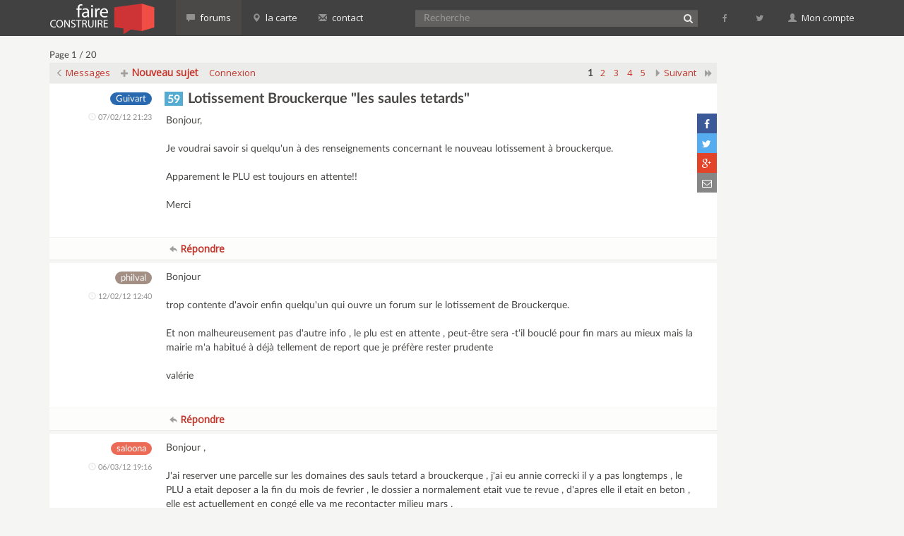

--- FILE ---
content_type: text/html; charset=UTF-8
request_url: https://www.faireconstruire.com/forum/read-9-106829
body_size: 9845
content:
<?xml version="1.0" encoding="UTF-8"?><html lang="fr_FR">
  <head>
    <meta charset="utf-8">
    <meta http-equiv="X-UA-Compatible" content="IE=edge">
    <meta name="viewport" content="width=device-width, initial-scale=1">
  
    <style type="text/css">
          </style>

    <link href='../fonts/Lato2OFLWeb/LatoLatin/latolatinfonts.css' rel='stylesheet' type='text/css'>
    
	<link href='https://fonts.googleapis.com/css?family=Open+Sans:400,300' rel='stylesheet' type='text/css'>    
    <link href="https://maxcdn.bootstrapcdn.com/bootstrap/3.3.5/css/bootstrap.min.css" rel="stylesheet">
    <link href="https://maxcdn.bootstrapcdn.com/font-awesome/4.4.0/css/font-awesome.min.css" rel="stylesheet">    

        <link href="../css/style.min.css" rel="stylesheet" type="text/css">
          <link rel="alternate" type="application/rss+xml" title="RSS-Feed" href="https://www.faireconstruire.com/forum/rss-9-106829" />
                <title>59 Lotissement Brouckerque "les saules tetards"</title>
      <meta name="description" content="Je voudrai savoir si quelqu'un à des renseignements concernant le nouveau lotissement à brouckerque. Apparement le PLU est toujours en attente!! ..." />
  <meta name="verify-v1" content="BSF3BteaSggAHeZX2+5/Jccbf5r/gmb9+Yo1fl/DVZg=" />
  	  	    
      <link rel="next" href="https://www.faireconstruire.com/forum/read-9-106829-page=2" />
	      <link rel="icon" href="../favicon.ico" />
    <script async src="//pagead2.googlesyndication.com/pagead/js/adsbygoogle.js"></script>
	<script>
      (adsbygoogle = window.adsbygoogle || []).push({
        google_ad_client: "ca-pub-8015694823660491",
        enable_page_level_ads: true
      });
    </script>
  
  </head>
  <body onLoad="">
        <nav class="navbar navbar-default navbar-fixed-top">
        <div class="container">
          <div class="navbar-header">
            <button type="button" class="navbar-toggle collapsed pull-left" data-toggle="collapse" data-target="#navbar" aria-expanded="false" aria-controls="navbar">
              <span class="sr-only">Menu</span>
              <span class="icon-bar"></span>
              <span class="icon-bar"></span>
              <span class="icon-bar"></span>
            </button>
            <button type="button" class="search-form-toggle navbar-toggle collapsed pull-right" data-toggle="collapse" data-target="#msearchform" aria-expanded="false" aria-controls="msearchform">
              <span class="sr-only">Recherche</span>
              <i class="fa fa-search"></i>
            </button>
            <a class="navbar-brand" href="../."><span class="text-hide">Faire Construire</span></a>
            
          </div>
          <div id="msearchform" class="navbar-toggle collapse">
          <form class="" role="search" action=".././forum/search.php" method="get">
            <input type="hidden" name="forum_id" value="{FORUM_ID}" />
            <input type="hidden" name="match_type" value="ALL" />
            <input type="hidden" name="match_dates" value="0" />
            <input type="hidden" name="match_forum" value="ALL" />
            <input type="hidden" name="body" value="1" />
            <input type="hidden" name="author" value="0" />
            <input type="hidden" name="subject" value="1" />
            <input name="search" type="text" class="form-control searchCtrl" placeholder="Recherche"/>
            </form>
          </div>
          
          <div id="navbar" class="navbar-collapse collapse">
            <ul class="nav navbar-nav">
            
				                    <li class="visible-xs-block"><a href=".././forum/login.php"><i class="fa fa-sign-in"></i>&nbsp;Connexion</a></li>
					<li class="visible-xs-block"><a href=".././forum/register.php"><i class="fa fa-plus-circle"></i>&nbsp;Inscription</a></li>                    
                                
            
            
              	              	<li class="active"><a href=".././forum/"><span class="glyphicon glyphicon-comment" aria-hidden="true"></span>&nbsp;forums</a></li>
              	<li class=""><a href=".././carteMembres.php"><span class="glyphicon glyphicon-map-marker" aria-hidden="true"></span>&nbsp;la carte</a></li>
				<li  class="hidden-xs hidden-sm "><a href=".././contactez-nous.php"><span class="glyphicon glyphicon-envelope" aria-hidden="true"></span>&nbsp;contact</a></li>
            </ul>
            
            
           
            <ul class="nav navbar-nav navbar-right">
<form  class="navbar-form navbar-left hidden-xs" role="search" id="search-form" action=".././forum/search.php" method="get">
	<div class="form-group">
	<input type="hidden" name="forum_id" value="{FORUM_ID}" />
	<input type="hidden" name="match_type" value="ALL" />
	<input type="hidden" name="match_dates" value="0" />
	<input type="hidden" name="match_forum" value="ALL" />
	<input type="hidden" name="body" value="1" />
	<input type="hidden" name="author" value="0" />
	<input type="hidden" name="subject" value="1" />
	<input name="search" type="text" class="form-control searchCtrl" placeholder="Recherche"/><button type="submit" id="search_submit"><i class="fa fa-search"></i><span class="text-hide">&nbsp;Rechercher</span></button>
    </div>
	</form>             
              <li id="fblink"><a href="https://www.facebook.com/faireconstruire" target="_blank" title="Abonnez-vous &agrave; faireCONSTRUIRE sur facebook"><i class="fa fa-facebook fa-fw"></i>&nbsp;<span class="visible-xs-inline">facebook</span></a></li>
              <li id="twlink"><a href="https://twitter.com/FaireConstruire" target="_blank" title="Suivez-nous sur twitter @FaireConstruire"><i class="fa fa-twitter fa-fw"></i>&nbsp;<span class="visible-xs-inline">twitter</span></a></li>
              <li class="dropdown hidden-xs">
              	<a href="#" class="dropdown-toggle" data-toggle="dropdown"><span class="glyphicon glyphicon-user" aria-hidden="true"></span>&nbsp;Mon compte</a>
                <ul class="dropdown-menu">
                                    <li><a href=".././forum/login.php"><i class="fa fa-sign-in"></i>&nbsp;Connexion</a></li>
					<li><a href=".././forum/register.php"><i class="fa fa-plus-circle"></i>&nbsp;Inscription</a></li>                    
                                    </ul>
              </li>
            </ul>
          </div><!--/.nav-collapse -->
          
        </div><!--/.container-fluid -->
      </nav>
  <div class="container">                
      <div class="row">
        <div class="col-md-10">
                  	
    <div align="left">
      <div class="PDDiv">
                        <span class="pageCount">Page 1 / 20</span>
    <style type="text/css">
    .mod_smileys_img {
        vertical-align: bottom;
        margin: 0px 3px 0px 3px;
        border: none;
    }
    </style> 

<div class="col-md-12">
	<div class="row clearfix">
        <div class="PhorumNavBlock col-xs-12 col-md-6">
        <span class="PhorumNavHeading PhorumHeadingLeft"><a class="PhorumNavLink" href="https://www.faireconstruire.com/forum/list-9"><span class="glyphicon glyphicon-menu-left" aria-hidden="true"></span><span class="hidden-xs">&nbsp;Messages</span></a>&nbsp;<a class="PhorumNavLink button-primary" href="https://www.faireconstruire.com/forum/posting-9" data-google-vignette="false"><span class="glyphicon glyphicon-plus" aria-hidden="true"></span>&nbsp;Nouveau sujet</a>&nbsp;<a class="PhorumNavLink" href="https://www.faireconstruire.com/forum/login.php?9" data-google-vignette="false">Connexion</a>         </span>   
		</div>
		<div class="PhorumNavBlock col-xs-12 col-md-6 text-right hideOverflow ">&nbsp;
        <span class="PhorumNavLink"><strong>1</strong></span><a class="PhorumNavLink" href="https://www.faireconstruire.com/forum/read-9-106829-page=2">2</a><a class="PhorumNavLink" href="https://www.faireconstruire.com/forum/read-9-106829-page=3">3</a><a class="PhorumNavLink" href="https://www.faireconstruire.com/forum/read-9-106829-page=4">4</a><a class="PhorumNavLink" href="https://www.faireconstruire.com/forum/read-9-106829-page=5">5</a><a class="PhorumNavLink" href="https://www.faireconstruire.com/forum/read-9-106829-page=2"><span class="glyphicon glyphicon-triangle-right" aria-hidden="true"></span><span class="hidden-xs">&nbsp;Suivant</span></a><a class="PhorumNavLink" href="https://www.faireconstruire.com/forum/read-9-106829-page=20" title="Dernière page"><span class="glyphicon glyphicon-forward" aria-hidden="true"></span></a>    
    </div>

	</div>
</div>



	
    <div class="PhorumReadMessageBlock">
  	
        <div class="PhorumStdBlock col-md-12">
    	<div class="row clearfix">
          <div class="col-sm-2 author"><a href="https://www.faireconstruire.com/forum/profile-9-32651"><span class="usr4">Guivart</span></a>          <div class="PhorumReadBodyHead pdate"><span class="glyphicon glyphicon-time" aria-hidden="true"></span>&nbsp;07/02/12 21:23</div>
                  
          </div>
          <div class="col-sm-10">
                      <div class="PhorumReadBodySubject"><h1><span class="dpt59">59</span> Lotissement Brouckerque "les saules tetards"</h1> <span class="PhorumNewFlag"></span></div>
            
                    
                              <span class="sn-sharer">
            <a href="https://www.facebook.com/dialog/share?app_id=654723818030307&display=popup&href=http%3A%2F%2Fwww.faireconstruire.com%2Fforum%2Fread-9-106829" class="share-popup fb-share" target="_blank" title="Partager sur facebook"><i class="fa fa-facebook fa-fw"></i></a><a href="http://www.twitter.com/intent/tweet?url=http%3A%2F%2Fwww.faireconstruire.com%2Fforum%2Fread-9-106829&text=59+Lotissement+Brouckerque+%22les+saules+tetards%22" class="share-popup twitter-share" target="_blank" title="Partager sur twitter"><i class="fa fa-twitter fa-fw"></i></a><a href="http://plus.google.com/share?url=http%3A%2F%2Fwww.faireconstruire.com%2Fforum%2Fread-9-106829" class="share-popup gplus-share" target="_blank" title="Partager sur Google+"><i class="fa fa-google-plus fa-fw"></i></a><a href="mailto:?subject=59%20Lotissement%20Brouckerque%20%22les%20saules%20tetards%22&body=http%3A%2F%2Fwww.faireconstruire.com%2Fforum%2Fread-9-106829" class="email-share" title="Partager par email"><i class="fa fa-envelope-o fa-fw"></i></a>
          </span>
                    <div class="PhorumReadBodyText"> Bonjour,<br />
<br />
Je voudrai savoir si quelqu'un à des renseignements concernant le nouveau lotissement à brouckerque.<br />
<br />
Apparement le PLU est toujours en attente!!<br />
<br />
Merci</div><br />
          
          </div>
      	</div>
    </div>
        <div class="PhorumReadNavBlock col-md-12">
    	<div class="row clearfix">
          <div class="col-sm-2">
          </div>
          <div class="col-sm-10">
          <a data-google-vignette="false" class="PhorumNavLink button-primary" href="https://www.faireconstruire.com/forum/read-9-106829-106829#REPLY"><span class="glyphicon glyphicon-share-alt fliph" aria-hidden="true"></span>&nbsp;Répondre</a>          

          
           </div>
        </div>      
    </div>
  </div>
	
      <a name="msg-106942"></a>
    <div class="PhorumReadMessageBlock">
  	
        <div class="PhorumStdBlock col-md-12">
    	<div class="row clearfix">
          <div class="col-sm-2 author"><a href="https://www.faireconstruire.com/forum/profile-9-32093"><span class="usrd">philval</span></a>          <div class="PhorumReadBodyHead pdate"><span class="glyphicon glyphicon-time" aria-hidden="true"></span>&nbsp;12/02/12 12:40</div>
                  
          </div>
          <div class="col-sm-10">
                      <div class="PhorumReadBodyHead"><strong></strong> <span class="PhorumNewFlag"></span></div>
                    
                              <div class="PhorumReadBodyText"> Bonjour<br />
<br />
trop contente  d'avoir enfin quelqu'un qui ouvre un forum sur le lotissement de Brouckerque.<br />
<br />
Et non malheureusement pas d'autre info , le plu est en attente , peut-être sera -t'il bouclé pour fin mars au mieux mais la mairie m'a habitué à déjà tellement de report  que je préfère rester prudente<br />
<br />
valérie</div><br />
          
          </div>
      	</div>
    </div>
        <div class="PhorumReadNavBlock col-md-12">
    	<div class="row clearfix">
          <div class="col-sm-2">
          </div>
          <div class="col-sm-10">
          <a data-google-vignette="false" class="PhorumNavLink button-primary" href="https://www.faireconstruire.com/forum/read-9-106829-106942#REPLY"><span class="glyphicon glyphicon-share-alt fliph" aria-hidden="true"></span>&nbsp;Répondre</a>          

          
           </div>
        </div>      
    </div>
  </div>
	
      <a name="msg-107571"></a>
    <div class="PhorumReadMessageBlock">
  	
        <div class="PhorumStdBlock col-md-12">
    	<div class="row clearfix">
          <div class="col-sm-2 author"><a href="https://www.faireconstruire.com/forum/profile-9-33417"><span class="usrc">saloona</span></a>          <div class="PhorumReadBodyHead pdate"><span class="glyphicon glyphicon-time" aria-hidden="true"></span>&nbsp;06/03/12 19:16</div>
                  
          </div>
          <div class="col-sm-10">
                      <div class="PhorumReadBodyHead"><strong></strong> <span class="PhorumNewFlag"></span></div>
                    
                              <div class="PhorumReadBodyText"> Bonjour , <br />
<br />
J'ai reserver une parcelle sur les domaines des sauls tetard a brouckerque , j'ai eu annie correcki il y a pas longtemps , le PLU a etait deposer a la fin du mois de fevrier , le dossier a normalement etait vue te revue , d'apres elle il etait en beton , elle est actuellement en congé elle va me recontacter milieu mars .<br />
<br />
Par contre vous avez etait mis au courant que nous somme a quelque centaine de mettre de l'eglise classé patrimoine historique ? C'est mon constructeur qui me la appris , et il ma bien expliquer que le permis de construire prendrai 6 mois au lieu de 4 et que il ya aurait surement beaucoup de contrainte a la construction .</div><br />
          
          </div>
      	</div>
    </div>
        <div class="PhorumReadNavBlock col-md-12">
    	<div class="row clearfix">
          <div class="col-sm-2">
          </div>
          <div class="col-sm-10">
          <a data-google-vignette="false" class="PhorumNavLink button-primary" href="https://www.faireconstruire.com/forum/read-9-106829-107571#REPLY"><span class="glyphicon glyphicon-share-alt fliph" aria-hidden="true"></span>&nbsp;Répondre</a>          

          
           </div>
        </div>      
    </div>
  </div>
	
      <a name="msg-107614"></a>
    <div class="PhorumReadMessageBlock">
  	
        <div class="PhorumStdBlock col-md-12">
    	<div class="row clearfix">
          <div class="col-sm-2 author"><a href="https://www.faireconstruire.com/forum/profile-9-29678"><span class="usre">neo62</span></a>          <div class="PhorumReadBodyHead pdate"><span class="glyphicon glyphicon-time" aria-hidden="true"></span>&nbsp;07/03/12 23:52</div>
                  
          </div>
          <div class="col-sm-10">
                      <div class="PhorumReadBodyHead"><strong></strong> <span class="PhorumNewFlag"></span></div>
                    
                              <div class="PhorumReadBodyText"> Bonjour à tous,<br />
<br />
un site à découvrir , association AAMOI spécialisé dans le CCMI<br />
a voir aussi le top constructeur !<br />
<br />
Cdlt<br />
<br />
[<a target="_blank"  href="http://www.aamoi.info/">www.aamoi.info</a>]</div><br />
          
          </div>
      	</div>
    </div>
        <div class="PhorumReadNavBlock col-md-12">
    	<div class="row clearfix">
          <div class="col-sm-2">
          </div>
          <div class="col-sm-10">
          <a data-google-vignette="false" class="PhorumNavLink button-primary" href="https://www.faireconstruire.com/forum/read-9-106829-107614#REPLY"><span class="glyphicon glyphicon-share-alt fliph" aria-hidden="true"></span>&nbsp;Répondre</a>          

          
           </div>
        </div>      
    </div>
  </div>
	
      <a name="msg-107991"></a>
    <div class="PhorumReadMessageBlock">
  	
        <div class="PhorumStdBlock col-md-12">
    	<div class="row clearfix">
          <div class="col-sm-2 author"><a href="https://www.faireconstruire.com/forum/profile-9-32093"><span class="usrd">philval</span></a>          <div class="PhorumReadBodyHead pdate"><span class="glyphicon glyphicon-time" aria-hidden="true"></span>&nbsp;18/03/12 22:39</div>
                  
          </div>
          <div class="col-sm-10">
                      <div class="PhorumReadBodyHead"><strong></strong> <span class="PhorumNewFlag"></span></div>
                    
                              <div class="PhorumReadBodyText"> bonsoir<br />
merci pour le tuyau<br />
je suis aussi le lotissement de spycker qui est en cours. Il y a plein d'infos intéressantes qui nous serviront j'espère dans quelques mois.<br />
Par exemple l'histoire de qui paye la mise en place du compteur, apparemment il y a maldonne avec foncifrance entre ce qui avait été convenu et le réel, à préciser à la signature.<br />
<br />
je vais regarder le site aamoi<br />
<br />
saloonae, vous avez déjà choisi votre constructeur, nous on hesite encore<br />
<br />
bonne soirée</div><br />
          
          </div>
      	</div>
    </div>
        <div class="PhorumReadNavBlock col-md-12">
    	<div class="row clearfix">
          <div class="col-sm-2">
          </div>
          <div class="col-sm-10">
          <a data-google-vignette="false" class="PhorumNavLink button-primary" href="https://www.faireconstruire.com/forum/read-9-106829-107991#REPLY"><span class="glyphicon glyphicon-share-alt fliph" aria-hidden="true"></span>&nbsp;Répondre</a>          

          
           </div>
        </div>      
    </div>
  </div>
	
      <a name="msg-111404"></a>
    <div class="PhorumReadMessageBlock">
  	
        <div class="PhorumStdBlock col-md-12">
    	<div class="row clearfix">
          <div class="col-sm-2 author"><a href="https://www.faireconstruire.com/forum/profile-9-32093"><span class="usrd">philval</span></a>          <div class="PhorumReadBodyHead pdate"><span class="glyphicon glyphicon-time" aria-hidden="true"></span>&nbsp;11/06/12 21:47</div>
                  
          </div>
          <div class="col-sm-10">
                      <div class="PhorumReadBodyHead"><strong></strong> <span class="PhorumNewFlag"></span></div>
                    
                              <div class="PhorumReadBodyText"> bonjour<br />
à ceux qui suivent ce forum qui démarra un jour pour de vrai.<br />
<br />
Avez-vous des nouvelles du plu, j'ai des infos contradictoires entre la mairie et foncifrance<br />
<br />
merci beaucoup</div><br />
          
          </div>
      	</div>
    </div>
        <div class="PhorumReadNavBlock col-md-12">
    	<div class="row clearfix">
          <div class="col-sm-2">
          </div>
          <div class="col-sm-10">
          <a data-google-vignette="false" class="PhorumNavLink button-primary" href="https://www.faireconstruire.com/forum/read-9-106829-111404#REPLY"><span class="glyphicon glyphicon-share-alt fliph" aria-hidden="true"></span>&nbsp;Répondre</a>          

          
           </div>
        </div>      
    </div>
  </div>
	
      <a name="msg-111464"></a>
    <div class="PhorumReadMessageBlock">
  	
        <div class="PhorumStdBlock col-md-12">
    	<div class="row clearfix">
          <div class="col-sm-2 author"><a href="https://www.faireconstruire.com/forum/profile-9-32651"><span class="usr4">Guivart</span></a>          <div class="PhorumReadBodyHead pdate"><span class="glyphicon glyphicon-time" aria-hidden="true"></span>&nbsp;13/06/12 07:24</div>
                  
          </div>
          <div class="col-sm-10">
                      <div class="PhorumReadBodyHead"><strong></strong> <span class="PhorumNewFlag"></span></div>
                    
                              <div class="PhorumReadBodyText"> Bonjour,<br />
<br />
Derniére nouvelle :"Le Plan Local d'Urbanisme de la commune de Brouckerque est soumis à enquête publique du 25 mai au 23 juin 2012".<br />
Les choses avancent.<br />
<br />
Bonne journée</div><br />
          
          </div>
      	</div>
    </div>
        <div class="PhorumReadNavBlock col-md-12">
    	<div class="row clearfix">
          <div class="col-sm-2">
          </div>
          <div class="col-sm-10">
          <a data-google-vignette="false" class="PhorumNavLink button-primary" href="https://www.faireconstruire.com/forum/read-9-106829-111464#REPLY"><span class="glyphicon glyphicon-share-alt fliph" aria-hidden="true"></span>&nbsp;Répondre</a>          

          
           </div>
        </div>      
    </div>
  </div>
	
      <a name="msg-111528"></a>
    <div class="PhorumReadMessageBlock">
  	
        <div class="PhorumStdBlock col-md-12">
    	<div class="row clearfix">
          <div class="col-sm-2 author"><a href="https://www.faireconstruire.com/forum/profile-9-32093"><span class="usrd">philval</span></a>          <div class="PhorumReadBodyHead pdate"><span class="glyphicon glyphicon-time" aria-hidden="true"></span>&nbsp;13/06/12 21:27</div>
                  
          </div>
          <div class="col-sm-10">
                      <div class="PhorumReadBodyHead"><strong></strong> <span class="PhorumNewFlag"></span></div>
                    
                              <div class="PhorumReadBodyText"> bonjour<br />
<br />
effectivement j'ai eu Mme Goriecki au téléphone entre-temps  et je suis allée voir le commissaire enquêteur ce soir . Il compte rendre son rapport mi-juillet et le conseil municipal pourrait valider le plu pour fin juillet.<br />
Seulement cela va faire très juste pour déposer un permis avant fin décembre , je pense qu'on n'échappera pas à la RT 2012 et ses surcoûts prévisibles .<br />
Avez-vous fait le budget de vos projets en tenant compte de cela ?<br />
On m'annonce un surcoût de 15000 euros en cas de dépôt après le 1er janv 2013<br />
qu'en pensez-vous ?<br />
valérie</div><br />
          
          </div>
      	</div>
    </div>
        <div class="PhorumReadNavBlock col-md-12">
    	<div class="row clearfix">
          <div class="col-sm-2">
          </div>
          <div class="col-sm-10">
          <a data-google-vignette="false" class="PhorumNavLink button-primary" href="https://www.faireconstruire.com/forum/read-9-106829-111528#REPLY"><span class="glyphicon glyphicon-share-alt fliph" aria-hidden="true"></span>&nbsp;Répondre</a>          

          
           </div>
        </div>      
    </div>
  </div>
	
      <a name="msg-112549"></a>
    <div class="PhorumReadMessageBlock">
  	
        <div class="PhorumStdBlock col-md-12">
    	<div class="row clearfix">
          <div class="col-sm-2 author"><a href="https://www.faireconstruire.com/forum/profile-9-32093"><span class="usrd">philval</span></a>          <div class="PhorumReadBodyHead pdate"><span class="glyphicon glyphicon-time" aria-hidden="true"></span>&nbsp;15/07/12 18:46</div>
                  
          </div>
          <div class="col-sm-10">
                      <div class="PhorumReadBodyHead"><strong></strong> <span class="PhorumNewFlag"></span></div>
                    
                              <div class="PhorumReadBodyText"> ça y est le plu est validé et sorti.<br />
<br />
ouf<br />
<br />
peut-être évitera-t-on la RT 2012<br />
<br />
valérie</div><br />
          
          </div>
      	</div>
    </div>
        <div class="PhorumReadNavBlock col-md-12">
    	<div class="row clearfix">
          <div class="col-sm-2">
          </div>
          <div class="col-sm-10">
          <a data-google-vignette="false" class="PhorumNavLink button-primary" href="https://www.faireconstruire.com/forum/read-9-106829-112549#REPLY"><span class="glyphicon glyphicon-share-alt fliph" aria-hidden="true"></span>&nbsp;Répondre</a>          

          
           </div>
        </div>      
    </div>
  </div>
	
      <a name="msg-112564"></a>
    <div class="PhorumReadMessageBlock">
  	
        <div class="PhorumStdBlock col-md-12">
    	<div class="row clearfix">
          <div class="col-sm-2 author"><a href="https://www.faireconstruire.com/forum/profile-9-32651"><span class="usr4">Guivart</span></a>          <div class="PhorumReadBodyHead pdate"><span class="glyphicon glyphicon-time" aria-hidden="true"></span>&nbsp;16/07/12 13:08</div>
                  
          </div>
          <div class="col-sm-10">
                      <div class="PhorumReadBodyHead"><strong></strong> <span class="PhorumNewFlag"></span></div>
                    
                              <div class="PhorumReadBodyText"> Bonjour<br />
<br />
Effectivement Mme Goreicki ma contacté pour un RDV en Août afin de signer le contrat pour le terrain.<br />
<br />
Enfin une avancé, les travaux de viabilisation commenceront peut être avant la fin de l'année.<br />
<br />
Bonne journée</div><br />
          
          </div>
      	</div>
    </div>
        <div class="PhorumReadNavBlock col-md-12">
    	<div class="row clearfix">
          <div class="col-sm-2">
          </div>
          <div class="col-sm-10">
          <a data-google-vignette="false" class="PhorumNavLink button-primary" href="https://www.faireconstruire.com/forum/read-9-106829-112564#REPLY"><span class="glyphicon glyphicon-share-alt fliph" aria-hidden="true"></span>&nbsp;Répondre</a>          

          
           </div>
        </div>      
    </div>
  </div>
	
      <a name="msg-113467"></a>
    <div class="PhorumReadMessageBlock">
  	
        <div class="PhorumStdBlock col-md-12">
    	<div class="row clearfix">
          <div class="col-sm-2 author"><a href="https://www.faireconstruire.com/forum/profile-9-32093"><span class="usrd">philval</span></a>          <div class="PhorumReadBodyHead pdate"><span class="glyphicon glyphicon-time" aria-hidden="true"></span>&nbsp;26/08/12 12:21</div>
                  
          </div>
          <div class="col-sm-10">
                      <div class="PhorumReadBodyHead"><strong></strong> <span class="PhorumNewFlag"></span></div>
                    
                              <div class="PhorumReadBodyText"> Bonjour<br />
<br />
nous avons signé le 16 aout un contrat sous seing privé avec versement de 2000 euros.<br />
Nous avons l'impression d'avancer.<br />
<br />
si tout va bien le permis de lotir devrait être obtenu pour novembre et nous pourrions avoir l'attestation de foncifrance en décembre pour pouvoir déposer la demande de permis en décembre.<br />
<br />
Dommage qu'il n'y ait pas plus de monde sur ce forum , celui de spycker tourne bien mais cela va venir je pense<br />
<br />
bonne journée</div><br />
          
          </div>
      	</div>
    </div>
        <div class="PhorumReadNavBlock col-md-12">
    	<div class="row clearfix">
          <div class="col-sm-2">
          </div>
          <div class="col-sm-10">
          <a data-google-vignette="false" class="PhorumNavLink button-primary" href="https://www.faireconstruire.com/forum/read-9-106829-113467#REPLY"><span class="glyphicon glyphicon-share-alt fliph" aria-hidden="true"></span>&nbsp;Répondre</a>          

          
           </div>
        </div>      
    </div>
  </div>
	
      <a name="msg-114300"></a>
    <div class="PhorumReadMessageBlock">
  	
        <div class="PhorumStdBlock col-md-12">
    	<div class="row clearfix">
          <div class="col-sm-2 author"><a href="https://www.faireconstruire.com/forum/profile-9-38458"><span class="usrd">Laubec</span></a>          <div class="PhorumReadBodyHead pdate"><span class="glyphicon glyphicon-time" aria-hidden="true"></span>&nbsp;22/09/12 17:06</div>
                  
          </div>
          <div class="col-sm-10">
                      <div class="PhorumReadBodyHead"><strong></strong> <span class="PhorumNewFlag"></span></div>
                    
                              <div class="PhorumReadBodyText"> Bonjour à tous, nouveau sur le site, nous avons également reserve un terrain sur boucler que et avons signés une promesse auprès de foncifrance.<br />
<br />
En espèrant que ce forum tourne comme celui de spycker<br />
<br />
Au plaisir de vous relire<br />
<br />
Lb</div><br />
          
          </div>
      	</div>
    </div>
        <div class="PhorumReadNavBlock col-md-12">
    	<div class="row clearfix">
          <div class="col-sm-2">
          </div>
          <div class="col-sm-10">
          <a data-google-vignette="false" class="PhorumNavLink button-primary" href="https://www.faireconstruire.com/forum/read-9-106829-114300#REPLY"><span class="glyphicon glyphicon-share-alt fliph" aria-hidden="true"></span>&nbsp;Répondre</a>          

          
           </div>
        </div>      
    </div>
  </div>
	
      <a name="msg-114307"></a>
    <div class="PhorumReadMessageBlock">
  	
        <div class="PhorumStdBlock col-md-12">
    	<div class="row clearfix">
          <div class="col-sm-2 author"><a href="https://www.faireconstruire.com/forum/profile-9-32093"><span class="usrd">philval</span></a>          <div class="PhorumReadBodyHead pdate"><span class="glyphicon glyphicon-time" aria-hidden="true"></span>&nbsp;22/09/12 20:57</div>
                  
          </div>
          <div class="col-sm-10">
                      <div class="PhorumReadBodyHead"><strong></strong> <span class="PhorumNewFlag"></span></div>
                    
                              <div class="PhorumReadBodyText"> bonjour laubec<br />
<br />
contente de vous accueillir sur ce forum.<br />
nous aurons , si tout va bien, la parcelle n°9.<br />
<br />
et vous ?<br />
<br />
bonne soirée</div><br />
          
          </div>
      	</div>
    </div>
        <div class="PhorumReadNavBlock col-md-12">
    	<div class="row clearfix">
          <div class="col-sm-2">
          </div>
          <div class="col-sm-10">
          <a data-google-vignette="false" class="PhorumNavLink button-primary" href="https://www.faireconstruire.com/forum/read-9-106829-114307#REPLY"><span class="glyphicon glyphicon-share-alt fliph" aria-hidden="true"></span>&nbsp;Répondre</a>          

          
           </div>
        </div>      
    </div>
  </div>
	
      <a name="msg-114314"></a>
    <div class="PhorumReadMessageBlock">
  	
        <div class="PhorumStdBlock col-md-12">
    	<div class="row clearfix">
          <div class="col-sm-2 author"><a href="https://www.faireconstruire.com/forum/profile-9-38458"><span class="usrd">Laubec</span></a>          <div class="PhorumReadBodyHead pdate"><span class="glyphicon glyphicon-time" aria-hidden="true"></span>&nbsp;23/09/12 10:01</div>
                  
          </div>
          <div class="col-sm-10">
                      <div class="PhorumReadBodyHead"><strong></strong> <span class="PhorumNewFlag"></span></div>
                    
                              <div class="PhorumReadBodyText"> Bonjour parcelle numéro 6 pour nous . Moi c estlaurent enchante</div><br />
          
          </div>
      	</div>
    </div>
        <div class="PhorumReadNavBlock col-md-12">
    	<div class="row clearfix">
          <div class="col-sm-2">
          </div>
          <div class="col-sm-10">
          <a data-google-vignette="false" class="PhorumNavLink button-primary" href="https://www.faireconstruire.com/forum/read-9-106829-114314#REPLY"><span class="glyphicon glyphicon-share-alt fliph" aria-hidden="true"></span>&nbsp;Répondre</a>          

          
           </div>
        </div>      
    </div>
  </div>
	
      <a name="msg-115235"></a>
    <div class="PhorumReadMessageBlock">
  	
        <div class="PhorumStdBlock col-md-12">
    	<div class="row clearfix">
          <div class="col-sm-2 author"><a href="https://www.faireconstruire.com/forum/profile-9-38772"><span class="usr8">Marine et Ju</span></a>          <div class="PhorumReadBodyHead pdate"><span class="glyphicon glyphicon-time" aria-hidden="true"></span>&nbsp;09/10/12 19:48</div>
                  
          </div>
          <div class="col-sm-10">
                      <div class="PhorumReadBodyHead"><strong></strong> <span class="PhorumNewFlag"></span></div>
                    
                              <div class="PhorumReadBodyText"> bonjour a tous,<br />
<br />
nous avons signé en aout aussi avec Mme Goreicki,<br />
<br />
quel constructeur avait vous pris , avez vous déjà choisi votre banque?<br />
<br />
nous avons le lot n°20 <br />
<br />
Avez vous eu des infos sur l'avancé du terrain dernièrement <br />
<br />
bonne soirée</div><br />
          
          </div>
      	</div>
    </div>
        <div class="PhorumReadNavBlock col-md-12">
    	<div class="row clearfix">
          <div class="col-sm-2">
          </div>
          <div class="col-sm-10">
          <a data-google-vignette="false" class="PhorumNavLink button-primary" href="https://www.faireconstruire.com/forum/read-9-106829-115235#REPLY"><span class="glyphicon glyphicon-share-alt fliph" aria-hidden="true"></span>&nbsp;Répondre</a>          

          
           </div>
        </div>      
    </div>
  </div>
	
      <a name="msg-115638"></a>
    <div class="PhorumReadMessageBlock">
  	
        <div class="PhorumStdBlock col-md-12">
    	<div class="row clearfix">
          <div class="col-sm-2 author"><a href="https://www.faireconstruire.com/forum/profile-9-39158"><span class="usr4">meletjo</span></a>          <div class="PhorumReadBodyHead pdate"><span class="glyphicon glyphicon-time" aria-hidden="true"></span>&nbsp;18/10/12 21:42</div>
                  
          </div>
          <div class="col-sm-10">
                      <div class="PhorumReadBodyHead"><strong></strong> <span class="PhorumNewFlag"></span></div>
                    
                              <div class="PhorumReadBodyText"> Bonjour à tous,<br />
<br />
Nouveaux sur ce forum nous avons également signé la réservation d'un terrain avec foncifrance.<br />
<br />
Ce sera la parcelle n°3.<br />
<br />
Nous avons signé cette semaine avec eurobati pour la construction qui nous à confirmer que le permis de lotir serait délivré courant novembre, à suivre...<br />
<br />
A bientôt</div><br />
          
          </div>
      	</div>
    </div>
        <div class="PhorumReadNavBlock col-md-12">
    	<div class="row clearfix">
          <div class="col-sm-2">
          </div>
          <div class="col-sm-10">
          <a data-google-vignette="false" class="PhorumNavLink button-primary" href="https://www.faireconstruire.com/forum/read-9-106829-115638#REPLY"><span class="glyphicon glyphicon-share-alt fliph" aria-hidden="true"></span>&nbsp;Répondre</a>          

          
           </div>
        </div>      
    </div>
  </div>
	
      <a name="msg-115872"></a>
    <div class="PhorumReadMessageBlock">
  	
        <div class="PhorumStdBlock col-md-12">
    	<div class="row clearfix">
          <div class="col-sm-2 author"><a href="https://www.faireconstruire.com/forum/profile-9-39320"><span class="usr0">flogd99</span></a>          <div class="PhorumReadBodyHead pdate"><span class="glyphicon glyphicon-time" aria-hidden="true"></span>&nbsp;23/10/12 19:07</div>
                  
          </div>
          <div class="col-sm-10">
                      <div class="PhorumReadBodyHead"><strong></strong> <span class="PhorumNewFlag"></span></div>
                    
                              <div class="PhorumReadBodyText"> Bonjour à tous,<br />
nouveaux sur le forum et nous avons signé la réservation d'un terrain avec foncifrance.<br />
notre parcelle est la numero  et nous sommes en train de voir différents constructeurs : thorel rouccou, piraino, arc en ciel et un maitre d'oeuvre.<br />
Avez vous tous choisi votre constructeur? avez vous des infos par rapport au classement en monument historique?<br />
bonne soirée<br />
<br />
<br />
<br />
Modifié 1 fois. Dernière modification le 04/11/12 08:37 par flogd99.</div><br />
          
          </div>
      	</div>
    </div>
        <div class="PhorumReadNavBlock col-md-12">
    	<div class="row clearfix">
          <div class="col-sm-2">
          </div>
          <div class="col-sm-10">
          <a data-google-vignette="false" class="PhorumNavLink button-primary" href="https://www.faireconstruire.com/forum/read-9-106829-115872#REPLY"><span class="glyphicon glyphicon-share-alt fliph" aria-hidden="true"></span>&nbsp;Répondre</a>          

          
           </div>
        </div>      
    </div>
  </div>
	
      <a name="msg-116968"></a>
    <div class="PhorumReadMessageBlock">
  	
        <div class="PhorumStdBlock col-md-12">
    	<div class="row clearfix">
          <div class="col-sm-2 author"><a href="https://www.faireconstruire.com/forum/profile-9-40171"><span class="usr4">luluzely</span></a>          <div class="PhorumReadBodyHead pdate"><span class="glyphicon glyphicon-time" aria-hidden="true"></span>&nbsp;19/11/12 11:33</div>
                  
          </div>
          <div class="col-sm-10">
                      <div class="PhorumReadBodyHead"><strong></strong> <span class="PhorumNewFlag"></span></div>
                    
                              <div class="PhorumReadBodyText"> bonjour a tous<br />
<br />
nous avons aussi signes la promesse de vente pour le lot numero 13 avec aussi 1 acompte de 2000euros,notre constructeur est maison athena.<br />
normalement on devrai signe la promesse de vente a proprement dit courant novembre mais le probleme c'est que foncifrance attendent toujours la signature de la DDE et ils ne savent pas quand ca va se deploquer.est ce que quelqu'un aurait plus d'info car nou on est inquiet car a partir du premier janvier tous les permis de construire qui auront ete deposer apres le premier janvier sera obligatoirement des maisons BBC donc le prix de la maison sera plus exessif et pour nous perso si c'est ca ,ca va etre chaud quand pensez vous? <br />
cordialement</div><br />
          
          </div>
      	</div>
    </div>
        <div class="PhorumReadNavBlock col-md-12">
    	<div class="row clearfix">
          <div class="col-sm-2">
          </div>
          <div class="col-sm-10">
          <a data-google-vignette="false" class="PhorumNavLink button-primary" href="https://www.faireconstruire.com/forum/read-9-106829-116968#REPLY"><span class="glyphicon glyphicon-share-alt fliph" aria-hidden="true"></span>&nbsp;Répondre</a>          

          
           </div>
        </div>      
    </div>
  </div>
	
      <a name="msg-116985"></a>
    <div class="PhorumReadMessageBlock">
  	
        <div class="PhorumStdBlock col-md-12">
    	<div class="row clearfix">
          <div class="col-sm-2 author"><a href="https://www.faireconstruire.com/forum/profile-9-39322"><span class="usr4">carole59</span></a>          <div class="PhorumReadBodyHead pdate"><span class="glyphicon glyphicon-time" aria-hidden="true"></span>&nbsp;19/11/12 18:54</div>
                  
          </div>
          <div class="col-sm-10">
                      <div class="PhorumReadBodyHead"><strong></strong> <span class="PhorumNewFlag"></span></div>
                    
                              <div class="PhorumReadBodyText"> Bonsoir,<br />
je suis donc la future proprietaire du lot 15 !!! J'ai signé avec Flandres Batiment après avoir vu Arc en Ciel, Delassus Gravelines et Harmony !!! Actuellement je fais le tour des banques et pour info, le moins cher entre Credit agricole, credit mutuel et cic est CIC !!! Je retourne negocier demain avec la Caisse d'Epargne qui est ma banque !!! Je n'ai pas pris le risque par rapport à la rt 2012 !! je fais une maison bbc avec poele à granulés car maison de petite surface !!!<br />
Cordialement.</div><br />
          
          </div>
      	</div>
    </div>
        <div class="PhorumReadNavBlock col-md-12">
    	<div class="row clearfix">
          <div class="col-sm-2">
          </div>
          <div class="col-sm-10">
          <a data-google-vignette="false" class="PhorumNavLink button-primary" href="https://www.faireconstruire.com/forum/read-9-106829-116985#REPLY"><span class="glyphicon glyphicon-share-alt fliph" aria-hidden="true"></span>&nbsp;Répondre</a>          

          
           </div>
        </div>      
    </div>
  </div>
	
      <a name="msg-116994"></a>
    <div class="PhorumReadMessageBlock">
  	
        <div class="PhorumStdBlock col-md-12">
    	<div class="row clearfix">
          <div class="col-sm-2 author"><a href="https://www.faireconstruire.com/forum/profile-9-39158"><span class="usr4">meletjo</span></a>          <div class="PhorumReadBodyHead pdate"><span class="glyphicon glyphicon-time" aria-hidden="true"></span>&nbsp;19/11/12 23:14</div>
                  
          </div>
          <div class="col-sm-10">
                      <div class="PhorumReadBodyHead"><strong></strong> <span class="PhorumNewFlag"></span></div>
                    
                              <div class="PhorumReadBodyText"> bonsoir,<br />
<br />
N'ayant aucune nouvelle, nous avons appelé Mme Gorecki vendredi. Le dossier est effectivemennt toujours en attente de validation par la DDE. Ils ont apparemment demandé beaucoup de pièces complémentaires mais plus rien depuis une petite semaine, donc Mme Gorecki espérait avoir des nouvelles rapidement...<br />
<br />
Par contre, elle nous a dit que le patron de Foncifrance avait toutefois décidé d'entamer les travaux sur le terrain. Ca démarrerait à la fin du mois de novembre...<br />
<br />
Concernant notre projet, la maison n'est pour le moment pas prévue bbc. Le constructeur est confiant sur le dépôt du permis pour le mois de décembre, espérons qu'il ne se trompe pas...<br />
<br />
cordialement</div><br />
          
          </div>
      	</div>
    </div>
        <div class="PhorumReadNavBlock col-md-12">
    	<div class="row clearfix">
          <div class="col-sm-2">
          </div>
          <div class="col-sm-10">
          <a data-google-vignette="false" class="PhorumNavLink button-primary" href="https://www.faireconstruire.com/forum/read-9-106829-116994#REPLY"><span class="glyphicon glyphicon-share-alt fliph" aria-hidden="true"></span>&nbsp;Répondre</a>          

          
           </div>
        </div>      
    </div>
  </div>
	
      <a name="msg-117265"></a>
    <div class="PhorumReadMessageBlock">
  	
        <div class="PhorumStdBlock col-md-12">
    	<div class="row clearfix">
          <div class="col-sm-2 author"><a href="https://www.faireconstruire.com/forum/profile-9-40387"><span class="usr6">celalex</span></a>          <div class="PhorumReadBodyHead pdate"><span class="glyphicon glyphicon-time" aria-hidden="true"></span>&nbsp;24/11/12 22:43</div>
                  
          </div>
          <div class="col-sm-10">
                      <div class="PhorumReadBodyHead"><strong></strong> <span class="PhorumNewFlag"></span></div>
                    
                              <div class="PhorumReadBodyText"> Bonsoir,<br />
<br />
Nous avons réservé le lot n° 14. J'ai eu un contact avec la DDE. Il m'a expliqué que le dossier avait été transféré aux architectes des bâtiments de France car une partie du lotissement se trouve à moins de 500 mètres de l'église. Il ne m'a pas renseigné sur le délai de réponse de ces chers ABF... Donc, je pense qu'il faudra être encore patient, très patient ... <br />
<br />
Bonne soirée à toutes et tous<br />
<br />
Cordialement</div><br />
          
          </div>
      	</div>
    </div>
        <div class="PhorumReadNavBlock col-md-12">
    	<div class="row clearfix">
          <div class="col-sm-2">
          </div>
          <div class="col-sm-10">
          <a data-google-vignette="false" class="PhorumNavLink button-primary" href="https://www.faireconstruire.com/forum/read-9-106829-117265#REPLY"><span class="glyphicon glyphicon-share-alt fliph" aria-hidden="true"></span>&nbsp;Répondre</a>          

          
           </div>
        </div>      
    </div>
  </div>
	
      <a name="msg-117299"></a>
    <div class="PhorumReadMessageBlock">
  	
        <div class="PhorumStdBlock col-md-12">
    	<div class="row clearfix">
          <div class="col-sm-2 author"><a href="https://www.faireconstruire.com/forum/profile-9-39158"><span class="usr4">meletjo</span></a>          <div class="PhorumReadBodyHead pdate"><span class="glyphicon glyphicon-time" aria-hidden="true"></span>&nbsp;25/11/12 20:58</div>
                  
          </div>
          <div class="col-sm-10">
                      <div class="PhorumReadBodyHead"><strong></strong> <span class="PhorumNewFlag"></span></div>
                    
                              <div class="PhorumReadBodyText"> Bonsoir,<br />
<br />
Merci  pour l'information, pas très rassurant tout ça....</div><br />
          
          </div>
      	</div>
    </div>
        <div class="PhorumReadNavBlock col-md-12">
    	<div class="row clearfix">
          <div class="col-sm-2">
          </div>
          <div class="col-sm-10">
          <a data-google-vignette="false" class="PhorumNavLink button-primary" href="https://www.faireconstruire.com/forum/read-9-106829-117299#REPLY"><span class="glyphicon glyphicon-share-alt fliph" aria-hidden="true"></span>&nbsp;Répondre</a>          

          
           </div>
        </div>      
    </div>
  </div>
	
      <a name="msg-117336"></a>
    <div class="PhorumReadMessageBlock">
  	
        <div class="PhorumStdBlock col-md-12">
    	<div class="row clearfix">
          <div class="col-sm-2 author"><a href="https://www.faireconstruire.com/forum/profile-9-38772"><span class="usr8">Marine et Ju</span></a>          <div class="PhorumReadBodyHead pdate"><span class="glyphicon glyphicon-time" aria-hidden="true"></span>&nbsp;26/11/12 15:31</div>
                  
          </div>
          <div class="col-sm-10">
                      <div class="PhorumReadBodyHead"><strong></strong> <span class="PhorumNewFlag"></span></div>
                    
                              <div class="PhorumReadBodyText"> merci pour l'infos......<br />
<br />
Peux-tu nous informer si tu as des infos positives <br />
`<br />
merci</div><br />
          
          </div>
      	</div>
    </div>
        <div class="PhorumReadNavBlock col-md-12">
    	<div class="row clearfix">
          <div class="col-sm-2">
          </div>
          <div class="col-sm-10">
          <a data-google-vignette="false" class="PhorumNavLink button-primary" href="https://www.faireconstruire.com/forum/read-9-106829-117336#REPLY"><span class="glyphicon glyphicon-share-alt fliph" aria-hidden="true"></span>&nbsp;Répondre</a>          

          
           </div>
        </div>      
    </div>
  </div>
	
      <a name="msg-117390"></a>
    <div class="PhorumReadMessageBlock">
  	
        <div class="PhorumStdBlock col-md-12">
    	<div class="row clearfix">
          <div class="col-sm-2 author"><a href="https://www.faireconstruire.com/forum/profile-9-40475"><span class="usr1">carosam</span></a>          <div class="PhorumReadBodyHead pdate"><span class="glyphicon glyphicon-time" aria-hidden="true"></span>&nbsp;27/11/12 15:27</div>
                  
          </div>
          <div class="col-sm-10">
                      <div class="PhorumReadBodyHead"><strong></strong> <span class="PhorumNewFlag"></span></div>
                    
                              <div class="PhorumReadBodyText"> Bonjour à tous,<br />
<br />
Je suis nouvelle sur ce sit. Moi j'ai appelé Madame GORECKI pour me mettre sur la liste des prochains lotissements sur Spycker et elle m'a dit qu'ils en resté 3 dans ma superficie souhaitée sur Brouckerque donc ben j'ai dit ok. Mais à lire vos post je vois que ca fait longtemps que vous êtes sur la liste. Donc moi elle vient chez moi jeudi soir pour me montrer le plan pour voir si le terrain me convient. Je lui ai demandé si c'était sur pour livraison des terrains en mai 2013 elle m'a dit oui oui nous allons recevoir l'accord dans 15 jours. Donc faut compter la viabilisation pour quand? Du coup mon mari commence à faire des devis chez des constructeurs car avec la nouvelle norme rt2012 ca fait peur. <br />
En savez vous plus sur cette norme si cela a vraiment un gros coût notre projet tombera à l'eau. Est ce que quelqu'un sait si avec cette norme nous pourrons faire des choses nous même dans la maison.<br />
<br />
voila j'ai tout dit merci de me tenir au courant des petites nouvelles j'en ferai de même<br />
<br />
a bientot</div><br />
          
          </div>
      	</div>
    </div>
        <div class="PhorumReadNavBlock col-md-12">
    	<div class="row clearfix">
          <div class="col-sm-2">
          </div>
          <div class="col-sm-10">
          <a data-google-vignette="false" class="PhorumNavLink button-primary" href="https://www.faireconstruire.com/forum/read-9-106829-117390#REPLY"><span class="glyphicon glyphicon-share-alt fliph" aria-hidden="true"></span>&nbsp;Répondre</a>          

          
           </div>
        </div>      
    </div>
  </div>
	
      <a name="msg-117396"></a>
    <div class="PhorumReadMessageBlock">
  	
        <div class="PhorumStdBlock col-md-12">
    	<div class="row clearfix">
          <div class="col-sm-2 author"><a href="https://www.faireconstruire.com/forum/profile-9-39320"><span class="usr0">flogd99</span></a>          <div class="PhorumReadBodyHead pdate"><span class="glyphicon glyphicon-time" aria-hidden="true"></span>&nbsp;27/11/12 16:52</div>
                  
          </div>
          <div class="col-sm-10">
                      <div class="PhorumReadBodyHead"><strong></strong> <span class="PhorumNewFlag"></span></div>
                    
                              <div class="PhorumReadBodyText"> bonjour,<br />
une maison avec la norme rt2012 coutera environ 10 à 15% plus cher (d'apres les constructeurs) qu'une maison en rt2005 mais tu peux toujours je pense faire des choses toi meme ou sinon pour le meme budget tu reduis ta maison de 10 à 15%.<br />
N'hesite pas si mme gorecki te donne des nouvelles<br />
a bientot</div><br />
          
          </div>
      	</div>
    </div>
        <div class="PhorumReadNavBlock col-md-12">
    	<div class="row clearfix">
          <div class="col-sm-2">
          </div>
          <div class="col-sm-10">
          <a data-google-vignette="false" class="PhorumNavLink button-primary" href="https://www.faireconstruire.com/forum/read-9-106829-117396#REPLY"><span class="glyphicon glyphicon-share-alt fliph" aria-hidden="true"></span>&nbsp;Répondre</a>          

          
           </div>
        </div>      
    </div>
  </div>
	
      <a name="msg-117400"></a>
    <div class="PhorumReadMessageBlock">
  	
        <div class="PhorumStdBlock col-md-12">
    	<div class="row clearfix">
          <div class="col-sm-2 author"><a href="https://www.faireconstruire.com/forum/profile-9-40475"><span class="usr1">carosam</span></a>          <div class="PhorumReadBodyHead pdate"><span class="glyphicon glyphicon-time" aria-hidden="true"></span>&nbsp;27/11/12 17:55</div>
                  
          </div>
          <div class="col-sm-10">
                      <div class="PhorumReadBodyHead"><strong></strong> <span class="PhorumNewFlag"></span></div>
                    
                              <div class="PhorumReadBodyText"> Oui je pense qu'on pourra continuer à faire nous même mais en avec des matériaux plus isolant. Réduire de 10% sur une main de 100 les boules. Mon mari va faire un devis demain chez un constructeur  on en saura déjà plus sur cette norme. Si j'ai des nouvelles sur l'avancement des terrains je vous tiendrais au courant. À bientot</div><br />
          
          </div>
      	</div>
    </div>
        <div class="PhorumReadNavBlock col-md-12">
    	<div class="row clearfix">
          <div class="col-sm-2">
          </div>
          <div class="col-sm-10">
          <a data-google-vignette="false" class="PhorumNavLink button-primary" href="https://www.faireconstruire.com/forum/read-9-106829-117400#REPLY"><span class="glyphicon glyphicon-share-alt fliph" aria-hidden="true"></span>&nbsp;Répondre</a>          

          
           </div>
        </div>      
    </div>
  </div>
	
      <a name="msg-117465"></a>
    <div class="PhorumReadMessageBlock">
  	
        <div class="PhorumStdBlock col-md-12">
    	<div class="row clearfix">
          <div class="col-sm-2 author"><a href="https://www.faireconstruire.com/forum/profile-9-40475"><span class="usr1">carosam</span></a>          <div class="PhorumReadBodyHead pdate"><span class="glyphicon glyphicon-time" aria-hidden="true"></span>&nbsp;29/11/12 10:41</div>
                  
          </div>
          <div class="col-sm-10">
                      <div class="PhorumReadBodyHead"><strong></strong> <span class="PhorumNewFlag"></span></div>
                    
                              <div class="PhorumReadBodyText"> bonjour,<br />
<br />
Nous sommes passés hier sur Brouckerque il n'y a encore rien de fait juste des piquets jaunes dans le champs.<br />
Madame GORECKI vient ce soir chez moi ce soir pour la réservation d'un terrain j'en saurai plus.<br />
A bientot</div><br />
          
          </div>
      	</div>
    </div>
        <div class="PhorumReadNavBlock col-md-12">
    	<div class="row clearfix">
          <div class="col-sm-2">
          </div>
          <div class="col-sm-10">
          <a data-google-vignette="false" class="PhorumNavLink button-primary" href="https://www.faireconstruire.com/forum/read-9-106829-117465#REPLY"><span class="glyphicon glyphicon-share-alt fliph" aria-hidden="true"></span>&nbsp;Répondre</a>          

          
           </div>
        </div>      
    </div>
  </div>
	
      <a name="msg-117467"></a>
    <div class="PhorumReadMessageBlock">
  	
        <div class="PhorumStdBlock col-md-12">
    	<div class="row clearfix">
          <div class="col-sm-2 author"><a href="https://www.faireconstruire.com/forum/profile-9-39320"><span class="usr0">flogd99</span></a>          <div class="PhorumReadBodyHead pdate"><span class="glyphicon glyphicon-time" aria-hidden="true"></span>&nbsp;29/11/12 10:51</div>
                  
          </div>
          <div class="col-sm-10">
                      <div class="PhorumReadBodyHead"><strong></strong> <span class="PhorumNewFlag"></span></div>
                    
                              <div class="PhorumReadBodyText"> Oui il n'y a encore rien mais apparament debut decembre il commence. On attend de tes nouvelles par rapport a madame gorecki.....<br />
A bientot</div><br />
          
          </div>
      	</div>
    </div>
        <div class="PhorumReadNavBlock col-md-12">
    	<div class="row clearfix">
          <div class="col-sm-2">
          </div>
          <div class="col-sm-10">
          <a data-google-vignette="false" class="PhorumNavLink button-primary" href="https://www.faireconstruire.com/forum/read-9-106829-117467#REPLY"><span class="glyphicon glyphicon-share-alt fliph" aria-hidden="true"></span>&nbsp;Répondre</a>          

          
           </div>
        </div>      
    </div>
  </div>
	
      <a name="msg-117468"></a>
    <div class="PhorumReadMessageBlock">
  	
        <div class="PhorumStdBlock col-md-12">
    	<div class="row clearfix">
          <div class="col-sm-2 author"><a href="https://www.faireconstruire.com/forum/profile-9-40475"><span class="usr1">carosam</span></a>          <div class="PhorumReadBodyHead pdate"><span class="glyphicon glyphicon-time" aria-hidden="true"></span>&nbsp;29/11/12 10:58</div>
                  
          </div>
          <div class="col-sm-10">
                      <div class="PhorumReadBodyHead"><strong></strong> <span class="PhorumNewFlag"></span></div>
                    
                              <div class="PhorumReadBodyText"> Oui pas de soucis je vous tiendez informé. Hier nous sommes allez voir un premier constructeur ca fait peur avec cette nouvelle norme cela va coûté plus cher et il y aura un cahier des charges à respecter si nous vous voulons faire des choses nous même nous allons faire des devis et si le surcout est important nous laisserons tomber le projet de construction malheureusement.<br />
a bientot</div><br />
          
          </div>
      	</div>
    </div>
        <div class="PhorumReadNavBlock col-md-12">
    	<div class="row clearfix">
          <div class="col-sm-2">
          </div>
          <div class="col-sm-10">
          <a data-google-vignette="false" class="PhorumNavLink button-primary" href="https://www.faireconstruire.com/forum/read-9-106829-117468#REPLY"><span class="glyphicon glyphicon-share-alt fliph" aria-hidden="true"></span>&nbsp;Répondre</a>          

          
           </div>
        </div>      
    </div>
  </div>
	
      <a name="msg-117490"></a>
    <div class="PhorumReadMessageBlock">
  	
        <div class="PhorumStdBlock col-md-12">
    	<div class="row clearfix">
          <div class="col-sm-2 author"><a href="https://www.faireconstruire.com/forum/profile-9-40475"><span class="usr1">carosam</span></a>          <div class="PhorumReadBodyHead pdate"><span class="glyphicon glyphicon-time" aria-hidden="true"></span>&nbsp;29/11/12 19:39</div>
                  
          </div>
          <div class="col-sm-10">
                      <div class="PhorumReadBodyHead"><strong></strong> <span class="PhorumNewFlag"></span></div>
                    
                              <div class="PhorumReadBodyText"> Bonsoir a tous bonne nouvelle d'après madame goreki qui vient de nous quitter le permis de lotir arriverait dans les prochains jour, on passera peut être àu travers des filets de la RT 2012 si toutefois le permis de construire est déposé avant le 31 décembre bonne soirée à tous</div><br />
          
          </div>
      	</div>
    </div>
        <div class="PhorumReadNavBlock col-md-12">
    	<div class="row clearfix">
          <div class="col-sm-2">
          </div>
          <div class="col-sm-10">
          <a data-google-vignette="false" class="PhorumNavLink button-primary" href="https://www.faireconstruire.com/forum/read-9-106829-117490#REPLY"><span class="glyphicon glyphicon-share-alt fliph" aria-hidden="true"></span>&nbsp;Répondre</a>          

          
           </div>
        </div>      
    </div>
  </div>
<div class="col-md-12">
	<div class="row clearfix">
        <div class="PhorumNavBlock col-xs-12 col-md-6"> &nbsp;</div>
		<div class="PhorumNavBlock col-xs-12 col-md-6 text-right hideOverflow ">&nbsp;
        <span class="PhorumNavLink"><strong>1</strong></span><a class="PhorumNavLink" href="https://www.faireconstruire.com/forum/read-9-106829-page=2">2</a><a class="PhorumNavLink" href="https://www.faireconstruire.com/forum/read-9-106829-page=3">3</a><a class="PhorumNavLink" href="https://www.faireconstruire.com/forum/read-9-106829-page=4">4</a><a class="PhorumNavLink" href="https://www.faireconstruire.com/forum/read-9-106829-page=5">5</a><a class="PhorumNavLink" href="https://www.faireconstruire.com/forum/read-9-106829-page=2"><span class="glyphicon glyphicon-triangle-right" aria-hidden="true"></span><span class="hidden-xs">&nbsp;Suivant</span></a><a class="PhorumNavLink" href="https://www.faireconstruire.com/forum/read-9-106829-page=20" title="Dernière page"><span class="glyphicon glyphicon-forward" aria-hidden="true"></span></a>    
    </div>

	</div>
</div>
<br />
<div class="hidden-xs">
<center>
<script async src="//pagead2.googlesyndication.com/pagead/js/adsbygoogle.js"></script>
<!-- FaireConstruire bas centré -->
<ins class="adsbygoogle"
     style="display:inline-block;width:728px;height:90px"
     data-ad-client="ca-pub-8015694823660491"
     data-ad-slot="9046732511"></ins>
<script>
(adsbygoogle = window.adsbygoogle || []).push({});
</script>
</center>
</div>
<div class="hidden-sm hidden-md hidden-lg">
<center>
<br/>

<script async src="//pagead2.googlesyndication.com/pagead/js/adsbygoogle.js"></script>
<!-- Faire construire bas centré responsive -->
<ins class="adsbygoogle"
     style="display:block"
     data-ad-client="ca-pub-8015694823660491"
     data-ad-slot="9143849442"
     data-ad-format="auto"></ins>
<script>
(adsbygoogle = window.adsbygoogle || []).push({});
</script>
</center>
</div>
<br />
<a name="REPLY"></a><div align="center">
  <div class="PhorumNavBlock PhorumNarrowBlock" style="text-align: left;">
    <a class="PhorumNavLink" href="https://www.faireconstruire.com/forum/index">Liste des Forums</a>&nbsp;<a data-google-vignette="false" class="PhorumNavLink" href="https://www.faireconstruire.com/forum/login.php?9">Connexion</a>&bull;<a data-google-vignette="false" class="PhorumNavLink" href="register.php">Inscription</a>  </div>
  <div class="PhorumStdBlock PhorumNarrowBlock">
              <div class="PhorumFloatingText"><strong>Seuls les utilisateurs connectés peuvent envoyer des messages dans ce forum. <a href='login.php'>Connectez-vous</a> ou <a href='register.php'>inscrivez-vous</a>.</strong><br/><br/><br/></div>
              </div>
</div>

      </div>
    </div>
	 <a href="../charte-forum-faireconstruire.html" target="_blank">charte d'utilisation du forum</a>
                        <div class="footer">Copyright &copy; Faire Construire
                2002-2026 - <a href="../mentions-legales.html">Mentions l&eacute;gales</a> - toute reproduction interdite 
                
                 - <a href=".././mur2recherches.php">recherches</a> - <a href=".././contactez-nous.php">contactez-nous</a></div>
		</div>
        
        
        
           
        <div class="col-md-2 hidden-sm hidden-xs">	 
            <div class="pubCol">
            <script async src="//pagead2.googlesyndication.com/pagead/js/adsbygoogle.js"></script>
            <!-- Faireconstruire droite -->
            <ins class="adsbygoogle"
                style="display:inline-block;width:160px;height:600px"
                data-ad-client="ca-pub-8015694823660491"
                data-ad-slot="2169567043"></ins>
            <script>
            (adsbygoogle = window.adsbygoogle || []).push({});
            </script>
            <br/>
            <br/>

                <div class="aatagCloudDiv">
                  


                </div> 
            </div>
	    </div>        
        
        
        
	</div>
</div>
       
<script src="https://ajax.googleapis.com/ajax/libs/jquery/1.11.3/jquery.min.js"></script>
<script src="https://maxcdn.bootstrapcdn.com/bootstrap/3.3.5/js/bootstrap.min.js"></script>
<script src=".././js/fcc.js"></script>

<script type="text/javascript">

  var _gaq = _gaq || [];
  _gaq.push(['_setAccount', 'UA-23557054-1']);
  _gaq.push(['_trackPageview']);

  (function() {
    var ga = document.createElement('script'); ga.type = 'text/javascript'; ga.async = true;
    ga.src = ('https:' == document.location.protocol ? 'https://ssl' : 'http://www') + '.google-analytics.com/ga.js';
    var s = document.getElementsByTagName('script')[0]; s.parentNode.insertBefore(ga, s);
  })();

</script>  </body>
</html>

--- FILE ---
content_type: text/html; charset=utf-8
request_url: https://www.google.com/recaptcha/api2/aframe
body_size: 267
content:
<!DOCTYPE HTML><html><head><meta http-equiv="content-type" content="text/html; charset=UTF-8"></head><body><script nonce="4vYgWUWd6lTpogyWzY-IWg">/** Anti-fraud and anti-abuse applications only. See google.com/recaptcha */ try{var clients={'sodar':'https://pagead2.googlesyndication.com/pagead/sodar?'};window.addEventListener("message",function(a){try{if(a.source===window.parent){var b=JSON.parse(a.data);var c=clients[b['id']];if(c){var d=document.createElement('img');d.src=c+b['params']+'&rc='+(localStorage.getItem("rc::a")?sessionStorage.getItem("rc::b"):"");window.document.body.appendChild(d);sessionStorage.setItem("rc::e",parseInt(sessionStorage.getItem("rc::e")||0)+1);localStorage.setItem("rc::h",'1768791205279');}}}catch(b){}});window.parent.postMessage("_grecaptcha_ready", "*");}catch(b){}</script></body></html>